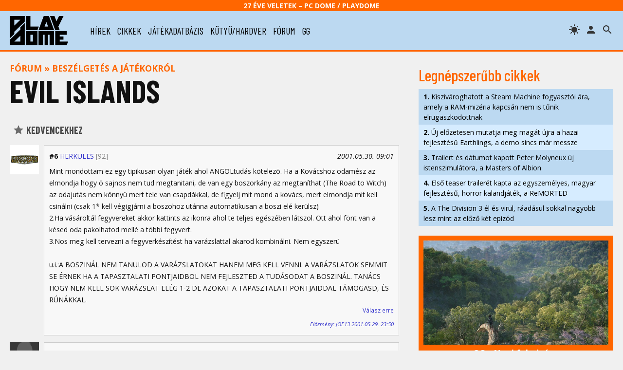

--- FILE ---
content_type: text/html; charset=UTF-8
request_url: https://www.playdome.hu/forum.php?action=ll&t=2063
body_size: 36582
content:
<!DOCTYPE html>
<html>
<head>
<!-- Google tag (gtag.js) -->
<script async src="https://www.googletagmanager.com/gtag/js?id=G-2T6Q3FV1DL"></script>
<script>
  window.dataLayer = window.dataLayer || [];
  function gtag(){dataLayer.push(arguments);}
  gtag('js', new Date());

  gtag('config', 'G-2T6Q3FV1DL');
</script>
 <title>EVIL ISLANDS - Fórum | PlayDome online játékmagazin</title>
 <meta http-equiv="content-type" content="text/html; charset=utf-8" />
 <link rel="preconnect" href="//www.pcdome.hu" crossorigin />
 <link rel="dns-prefetch" href="//www.pcdome.hu" />
 <link rel="dns-prefetch" href="//cdn.playdome.hu" />
 <link rel="dns-prefetch" href="//fonts.googleapis.com" />
 <meta name="description" content="" />
 <meta name="keywords" content="" />
 <link rel="canonical" href="https://www.playdome.hu/forum.php?action=ll&t=2063" />
 <meta property="og:title" content="EVIL ISLANDS - Fórum | PlayDome online játékmagazin" />
 <meta property="og:image" content="https://www.playdome.hu/img/playdome-logo-1280x854.jpg" />
 <meta property="og:image:width" content="1280" />
 <meta property="og:image:height" content="854" />
 <meta property="og:site_name" content="PlayDome.hu" />
 <meta property="og:description" content="" />
 <meta property="og:url" content="https://www.playdome.hu/forum.php?action=ll&t=2063" />
 <meta property="og:type" content="website" />
 <meta property="og:locale" content="en_GB" />
 <meta name="viewport" content="width=device-width, initial-scale=1, user-scalable=yes" />
 <meta name="robots" content="index, follow" />
 <link href="/css/pd.css?91" rel="stylesheet" type="text/css" title="normal" />
 <link rel="apple-touch-icon" sizes="180x180" href="/img/apple-touch-icon.png">
 <link rel="icon" type="image/png" sizes="32x32" href="/img/favicon-32x32.png">
 <link rel="icon" type="image/png" sizes="16x16" href="/img/favicon-16x16.png">
 <link rel="manifest" href="/site.webmanifest">
 <meta name="theme-color" content="#bcd9f1" />
 <script src="//ajax.googleapis.com/ajax/libs/jquery/3.6.0/jquery.min.js"></script>
 <script>!window.jQuery && document.write('<script src="/js/jquery-3.6.0.min.js"><\/script>');</script>
 <script src="/js/pd.js?6"></script>
 <script type="application/bannerData" id="adData">
 {
  "url"         : "https://www.playdome.hu/forum.php?action=ll&t=2063",
  "uid"         : "",
  "pageType"    : "forum",
  "keywords"    : [],
  "category"    : "",
  "adult"        : 0,
  "gSens"        : 0,
  "extraData"    : []
 }
 </script>
<!-- InMobi Choice. Consent Manager Tag v3.0 (for TCF 2.2) -->
<script type="text/javascript" async=true>
(function() {
  var host = 'www.playdome.hu';
  var element = document.createElement('script');
  var firstScript = document.getElementsByTagName('script')[0];
  var url = 'https://cmp.inmobi.com'
    .concat('/choice/', '2CFJPrqDGZcGN', '/', host, '/choice.js?tag_version=V3');
  var uspTries = 0;
  var uspTriesLimit = 3;
  element.async = true;
  element.type = 'text/javascript';
  element.src = url;

  firstScript.parentNode.insertBefore(element, firstScript);

  function makeStub() {
    var TCF_LOCATOR_NAME = '__tcfapiLocator';
    var queue = [];
    var win = window;
    var cmpFrame;

    function addFrame() {
      var doc = win.document;
      var otherCMP = !!(win.frames[TCF_LOCATOR_NAME]);

      if (!otherCMP) {
        if (doc.body) {
          var iframe = doc.createElement('iframe');

          iframe.style.cssText = 'display:none';
          iframe.name = TCF_LOCATOR_NAME;
          doc.body.appendChild(iframe);
        } else {
          setTimeout(addFrame, 5);
        }
      }
      return !otherCMP;
    }

    function tcfAPIHandler() {
      var gdprApplies;
      var args = arguments;

      if (!args.length) {
        return queue;
      } else if (args[0] === 'setGdprApplies') {
        if (
          args.length > 3 &&
          args[2] === 2 &&
          typeof args[3] === 'boolean'
        ) {
          gdprApplies = args[3];
          if (typeof args[2] === 'function') {
            args[2]('set', true);
          }
        }
      } else if (args[0] === 'ping') {
        var retr = {
          gdprApplies: gdprApplies,
          cmpLoaded: false,
          cmpStatus: 'stub'
        };

        if (typeof args[2] === 'function') {
          args[2](retr);
        }
      } else {
        if(args[0] === 'init' && typeof args[3] === 'object') {
          args[3] = Object.assign(args[3], { tag_version: 'V3' });
        }
        queue.push(args);
      }
    }

    function postMessageEventHandler(event) {
      var msgIsString = typeof event.data === 'string';
      var json = {};

      try {
        if (msgIsString) {
          json = JSON.parse(event.data);
        } else {
          json = event.data;
        }
      } catch (ignore) {}

      var payload = json.__tcfapiCall;

      if (payload) {
        window.__tcfapi(
          payload.command,
          payload.version,
          function(retValue, success) {
            var returnMsg = {
              __tcfapiReturn: {
                returnValue: retValue,
                success: success,
                callId: payload.callId
              }
            };
            if (msgIsString) {
              returnMsg = JSON.stringify(returnMsg);
            }
            if (event && event.source && event.source.postMessage) {
              event.source.postMessage(returnMsg, '*');
            }
          },
          payload.parameter
        );
      }
    }

    while (win) {
      try {
        if (win.frames[TCF_LOCATOR_NAME]) {
          cmpFrame = win;
          break;
        }
      } catch (ignore) {}

      if (win === window.top) {
        break;
      }
      win = win.parent;
    }
    if (!cmpFrame) {
      addFrame();
      win.__tcfapi = tcfAPIHandler;
      win.addEventListener('message', postMessageEventHandler, false);
    }
  };

  makeStub();

  function makeGppStub() {
    const CMP_ID = 10;
    const SUPPORTED_APIS = [
      '2:tcfeuv2',
      '6:uspv1',
      '7:usnatv1',
      '8:usca',
      '9:usvav1',
      '10:uscov1',
      '11:usutv1',
      '12:usctv1'
    ];

    window.__gpp_addFrame = function (n) {
      if (!window.frames[n]) {
        if (document.body) {
          var i = document.createElement("iframe");
          i.style.cssText = "display:none";
          i.name = n;
          document.body.appendChild(i);
        } else {
          window.setTimeout(window.__gpp_addFrame, 10, n);
        }
      }
    };
    window.__gpp_stub = function () {
      var b = arguments;
      __gpp.queue = __gpp.queue || [];
      __gpp.events = __gpp.events || [];

      if (!b.length || (b.length == 1 && b[0] == "queue")) {
        return __gpp.queue;
      }

      if (b.length == 1 && b[0] == "events") {
        return __gpp.events;
      }

      var cmd = b[0];
      var clb = b.length > 1 ? b[1] : null;
      var par = b.length > 2 ? b[2] : null;
      if (cmd === "ping") {
        clb(
          {
            gppVersion: "1.1", // must be Version.Subversion, current: 1.1
            cmpStatus: "stub", // possible values: stub, loading, loaded, error
            cmpDisplayStatus: "hidden", // possible values: hidden, visible, disabled
            signalStatus: "not ready", // possible values: not ready, ready
            supportedAPIs: SUPPORTED_APIS, // list of supported APIs
            cmpId: CMP_ID, // IAB assigned CMP ID, may be 0 during stub/loading
            sectionList: [],
            applicableSections: [-1],
            gppString: "",
            parsedSections: {},
          },
          true
        );
      } else if (cmd === "addEventListener") {
        if (!("lastId" in __gpp)) {
          __gpp.lastId = 0;
        }
        __gpp.lastId++;
        var lnr = __gpp.lastId;
        __gpp.events.push({
          id: lnr,
          callback: clb,
          parameter: par,
        });
        clb(
          {
            eventName: "listenerRegistered",
            listenerId: lnr, // Registered ID of the listener
            data: true, // positive signal
            pingData: {
              gppVersion: "1.1", // must be Version.Subversion, current: 1.1
              cmpStatus: "stub", // possible values: stub, loading, loaded, error
              cmpDisplayStatus: "hidden", // possible values: hidden, visible, disabled
              signalStatus: "not ready", // possible values: not ready, ready
              supportedAPIs: SUPPORTED_APIS, // list of supported APIs
              cmpId: CMP_ID, // list of supported APIs
              sectionList: [],
              applicableSections: [-1],
              gppString: "",
              parsedSections: {},
            },
          },
          true
        );
      } else if (cmd === "removeEventListener") {
        var success = false;
        for (var i = 0; i < __gpp.events.length; i++) {
          if (__gpp.events[i].id == par) {
            __gpp.events.splice(i, 1);
            success = true;
            break;
          }
        }
        clb(
          {
            eventName: "listenerRemoved",
            listenerId: par, // Registered ID of the listener
            data: success, // status info
            pingData: {
              gppVersion: "1.1", // must be Version.Subversion, current: 1.1
              cmpStatus: "stub", // possible values: stub, loading, loaded, error
              cmpDisplayStatus: "hidden", // possible values: hidden, visible, disabled
              signalStatus: "not ready", // possible values: not ready, ready
              supportedAPIs: SUPPORTED_APIS, // list of supported APIs
              cmpId: CMP_ID, // CMP ID
              sectionList: [],
              applicableSections: [-1],
              gppString: "",
              parsedSections: {},
            },
          },
          true
        );
      } else if (cmd === "hasSection") {
        clb(false, true);
      } else if (cmd === "getSection" || cmd === "getField") {
        clb(null, true);
      }
      //queue all other commands
      else {
        __gpp.queue.push([].slice.apply(b));
      }
    };
    window.__gpp_msghandler = function (event) {
      var msgIsString = typeof event.data === "string";
      try {
        var json = msgIsString ? JSON.parse(event.data) : event.data;
      } catch (e) {
        var json = null;
      }
      if (typeof json === "object" && json !== null && "__gppCall" in json) {
        var i = json.__gppCall;
        window.__gpp(
          i.command,
          function (retValue, success) {
            var returnMsg = {
              __gppReturn: {
                returnValue: retValue,
                success: success,
                callId: i.callId,
              },
            };
            event.source.postMessage(msgIsString ? JSON.stringify(returnMsg) : returnMsg, "*");
          },
          "parameter" in i ? i.parameter : null,
          "version" in i ? i.version : "1.1"
        );
      }
    };
    if (!("__gpp" in window) || typeof window.__gpp !== "function") {
      window.__gpp = window.__gpp_stub;
      window.addEventListener("message", window.__gpp_msghandler, false);
      window.__gpp_addFrame("__gppLocator");
    }
  };

  makeGppStub();

  var uspStubFunction = function() {
    var arg = arguments;
    if (typeof window.__uspapi !== uspStubFunction) {
      setTimeout(function() {
        if (typeof window.__uspapi !== 'undefined') {
          window.__uspapi.apply(window.__uspapi, arg);
        }
      }, 500);
    }
  };

  var checkIfUspIsReady = function() {
    uspTries++;
    if (window.__uspapi === uspStubFunction && uspTries < uspTriesLimit) {
      console.warn('USP is not accessible');
    } else {
      clearInterval(uspInterval);
    }
  };

  if (typeof window.__uspapi === 'undefined') {
    window.__uspapi = uspStubFunction;
    var uspInterval = setInterval(checkIfUspIsReady, 6000);
  }
})();
</script>
<!-- End InMobi Choice. Consent Manager Tag v3.0 (for TCF 2.2) -->

<script type="application/javascript">
var debugVersion=Date.now();const admeLocalQueryString=window.location.search,admeLocalUrlParams=new URLSearchParams(admeLocalQueryString),admeLocalDebug=admeLocalUrlParams.has("admeDebug"),admeUrl="https://link.adaptivemedia.hu/adme/extra/adme",admeLink=admeLocalDebug?admeUrl+".js?v="+debugVersion:admeUrl+".min.js",admeElement=document.createElement("script");admeElement.src=admeLink,document.head.appendChild(admeElement),admeElement.onload=()=>{console.log("adme.js loaded")},admeElement.onerror=()=>{console.log("adme.js cannot be loaded")};
</script>

</head>
<body>
<header class="slotHeader">
 <div id="header-25">27 éve Veletek – PC Dome / PlayDome</div>
 <div id="header-content">
  <a href="/"><div id="logo"></div></a>
  <div id="menu-h"><svg xmlns="http://www.w3.org/2000/svg" width="36" height="36" viewBox="0 0 24 24"><path d="M0 0h24v24H0z" fill="none"/><path d="M3 18h18v-2H3v2zm0-5h18v-2H3v2zm0-7v2h18V6H3z"/></svg></div>
  <nav id="menu">
   <ul>
    <li><a href="/hirek/">hírek</a></li>
    <li><a href="/cikk/">cikkek</a></li>
    <li><a href="/jatek/">játékadatbázis</a></li>
    <li><a href="/kutyu-hardver/">kütyü/hardver</a></li>
    <li><a href="/forum.php">fórum</a></li>
    <li><a href="/gg">gg</a></li>

   </ul>
  </nav>
  <span id="header-search" title="keresés"></span>

  <a href="/felhasznalo" rel="nofollow"><span id="header-profile" title="bejelentkezés/regisztráció"></span></a>
  <span id="header-theme" title="témaváltás"></span>
 </div>
<div id="search"><form action="/kereses" id="search-form" method="get" onsubmit="return searchCheck();"><input type="text" id="search-input" name="k" placeholder="Keresés..." autofocus /> 
<select name="st"><option value="">minden</option><option value="jatek">játékok</option><option value="forum">fórum</option></select>
<button type="submit" form="search-form"><img src="/img/icon-search.svg" alt="" style="width: 24px; height: 24px; vertical-align: text-bottom;" /></button></form></div>
</header>

<div id="content" class="slotFullContainer">
 <div id="notifications"></div>
 <div id="" class="center" style="margin: 10px 0; max-width: 100%; overflow-x: hidden;"></div>
<div id="left" class="forum slotDoubleColumn">

<p class="content-category" style="margin-top: 0;"><a href="/forum.php">Fórum</a> &raquo; <a href="/forum.php?action=tl&f=10">Beszélgetés a játékokról</a></p>
<h1 style="margin: 0 0 .5em 0;">EVIL ISLANDS</h1>
<p>

 <a href="forum.php?action=ft&t=2063" rel="nofollow"><button class="like"><span class="star"></span> Kedvencekhez</button></a>
</p>



<div class="clr"></div>





<div class="forum-post-avatar">
 <a href="/felhasznalo/10372/herkules"><img src="/usr/avatar/10/10372.gif?0" alt="HERKULES" title="HERKULES" /></a>

</div><div class="forum-post" id="27108">
 <div class="forum-post-header">
<strong>#6</strong> <a href="/felhasznalo/10372/herkules">HERKULES</a> <span class="forum-post-usernumofmsg" title="hozzászólások száma">[92]</span> <span class="forum-post-date">2001.05.30. 09:01</span>
 </div>
 <div class="forum-post-body">Mint mondottam ez egy tipikusan olyan játék ahol ANGOLtudás kötelezö. Ha a Kovácshoz odamész az elmondja hogy ö sajnos nem tud megtanitani, de van egy boszorkány az megtaníthat (The Road to Witch) az odajutás nem könnyü mert tele van csapdákkal, de figyelj mit mond a kovács, mert elmondja mit kell csinálni (csak 1* kell végigjárni a boszohoz utánna automatikusan a boszi elé kerülsz)<br />2.Ha vásároltál fegyvereket akkor kattints az ikonra ahol te teljes egészében látszol. Ott ahol fönt van a késed oda pakolhatod mellé a többi fegyvert.<br />3.Nos meg kell tervezni a fegyverkészítést ha varázslattal akarod kombinálni. Nem egyszerü<br /><br />u.i.:A BOSZINÁL NEM TANULOD A VARÁZSLATOKAT HANEM MEG KELL VENNI. A VARÁZSLATOK SEMMIT SE ÉRNEK HA A TAPASZTALATI PONTJAIDBOL NEM FEJLESZTED A TUDÁSODAT A BOSZINÁL. TANÁCS HOGY NEM KELL SOK VARÁZSLAT ELÉG 1-2 DE AZOKAT A TAPASZTALATI PONTJAIDDAL TÁMOGASD, ÉS RÚNÁKKAL.</div>

<p class="right nomargin small"><a href="forum.php?action=pl&l=27108" rel="nofollow">Válasz erre</a></p>
<div class="forum-post-followup"><a href="#27105" rel="nofollow">Előzmény: JOE13 2001.05.29. 23:50</a></div>
</div>
<div class="forum-post-avatar">
 <a href="/felhasznalo/10779/joe13"><img src="/usr/avatar/none.png" alt="JOE13" title="JOE13" /></a>

</div><div class="forum-post" id="27105">
 <div class="forum-post-header">
<strong>#5</strong> <a href="/felhasznalo/10779/joe13">JOE13</a> <span class="forum-post-usernumofmsg" title="hozzászólások száma">[3]</span> <span class="forum-post-date">2001.05.29. 23:50</span>
 </div>
 <div class="forum-post-body">Koszonom szepen.<br />Ezt szerintem kar volt igy csinalni az Orosz fiuknak,hogy csak bizonyos helyeken lehet elvegezni a skill pont elosztast.De amugy nem olyan rosz.Ezt a megoldast a Vampire:The masquarade-ban veltem felfedezni!!!<br />Azert meg lenne 1-2 kerdesem,persze ha nem baj!<br /><br />1.Hogyan tudok tanulni varazslatokat?<br />2.Miert nem tudok folvenni,es hasznalni kofegyvereket?<br />3.Hogyan lehet a fegyverkeszitesnel varazslatokat (vagy miket kell) tenni a fegyverekbe?<br /><br />Ismet Thx a segitsegets.Es bocs ha sok gondot okozok a kerdeseimmel!!<br />By:<br /><br />JOE<br /></div>

<p class="right nomargin small"><a href="forum.php?action=pl&l=27105" rel="nofollow">Válasz erre</a></p>
<div class="forum-post-followup"><a href="#26992" rel="nofollow">Előzmény: HERKULES 2001.05.28. 08:31</a></div>
</div>
<div class="forum-post-avatar">
 <a href="/felhasznalo/10372/herkules"><img src="/usr/avatar/10/10372.gif?0" alt="HERKULES" title="HERKULES" /></a>

</div><div class="forum-post" id="26992">
 <div class="forum-post-header">
<strong>#4</strong> <a href="/felhasznalo/10372/herkules">HERKULES</a> <span class="forum-post-usernumofmsg" title="hozzászólások száma">[92]</span> <span class="forum-post-date">2001.05.28. 08:31</span>
 </div>
 <div class="forum-post-body">Na az INVENTORY menüt csak akkor tudod elöhivni például ha a kovácsnál akarsz vásárolni, vagy a boszorkánynál stb... Ahol nem muszály vásárolni, de csak így tudod a saját cuccaidat is beállítani, hogy mit akarsz felvenni, illetve magaddal vinni.<br />Eladni könnyü, mert a vásárlás panelen, rákattintasz a saját cuccaidra, felbecsülik az árát, és ha akarod akkor ezután eladhatod.</div>

<p class="right nomargin small"><a href="forum.php?action=pl&l=26992" rel="nofollow">Válasz erre</a></p>

</div>
<div class="forum-post-avatar">
 <a href="/felhasznalo/10779/joe13"><img src="/usr/avatar/none.png" alt="JOE13" title="JOE13" /></a>

</div><div class="forum-post" id="26819">
 <div class="forum-post-header">
<strong>#3</strong> <a href="/felhasznalo/10779/joe13">JOE13</a> <span class="forum-post-usernumofmsg" title="hozzászólások száma">[3]</span> <span class="forum-post-date">2001.05.25. 12:43</span>
 </div>
 <div class="forum-post-body">Szia Herki!!!<br />Nekem 2 oras game utan nagyon bejott a cucc.<br />Csak az a gondom,hogy van mar egy csomo mindenem amit se eladni se folvenni nem tudok.<br />1.Nem tudom,hogy lehet az inventoryt megnyitni.<br />2.Hogy lehet elosztani az Xp az Attributies kozott?<br /><br />Segits PLZ.Elore is THX.<br /><br />JOE<br /></div>

<p class="right nomargin small"><a href="forum.php?action=pl&l=26819" rel="nofollow">Válasz erre</a></p>

</div>
<div class="forum-post-avatar">
 <a href="/felhasznalo/10779/joe13"><img src="/usr/avatar/none.png" alt="JOE13" title="JOE13" /></a>

</div><div class="forum-post" id="26818">
 <div class="forum-post-header">
<strong>#2</strong> <a href="/felhasznalo/10779/joe13">JOE13</a> <span class="forum-post-usernumofmsg" title="hozzászólások száma">[3]</span> <span class="forum-post-date">2001.05.25. 12:42</span>
 </div>
 <div class="forum-post-body">Szia Herki!!!<br />Nekem 2 oras game utan nagyon bejott a cucc.<br />Csak az a gondom,hogy van mar egy csomo mindenem amit se eladni se folvenni nem tudok.<br />1.Nem tudom,hogy lehet az inventoryt megnyitni.<br />2.Hogy lehet elosztani az Xp az Attributies kozott?<br /><br />Segits PLZ.Elore is THX.<br /><br />JOE<br /></div>

<p class="right nomargin small"><a href="forum.php?action=pl&l=26818" rel="nofollow">Válasz erre</a></p>

</div>
<div class="forum-post-avatar">
 <a href="/felhasznalo/10372/herkules"><img src="/usr/avatar/10/10372.gif?0" alt="HERKULES" title="HERKULES" /></a>

</div><div class="forum-post" id="26808">
 <div class="forum-post-header">
<strong>#1</strong> <a href="/felhasznalo/10372/herkules">HERKULES</a> <span class="forum-post-usernumofmsg" title="hozzászólások száma">[92]</span> <span class="forum-post-date">2001.05.25. 09:26</span>
 </div>
 <div class="forum-post-body">Hi<br /><br />Nos ide vagy az emailcimemre várok minden észrevételt a játékkal kapcsolatban. Kinek hogy tetszett?? Mert szerintem elég jó!!<br />Az OROSZOK pontosabban a NIVAL nagyot alakított ezzel a játékkal. Én nem vagyok nagy stratégiai játékos de ezt megéri megnézni, mert a gép elé szegez mindenkit.<br />ANGOLTUDÁS ELENGETHETETLEN<br />Emailcimem<br />  <script type="text/javascript">i_ep("freemail","hu","nszmmp");</script></div>

<p class="right nomargin small"><a href="forum.php?action=pl&l=26808" rel="nofollow">Válasz erre</a></p>

</div>







<p class="small">A fórumon szereplő hozzászólások olvasóink véleményét tükrözik, azokért semmilyen felelősséget nem vállalunk.</p>

<script>
$(document).ready(function(){
 $(".forum-spoiler").click(function()
 {
  $(this).removeClass("forum-spoiler");
 });
});
</script>


<p class="center small"><a href="/forumszabalyzat.html" target="_blank">Fórumszabályzat</a></p>
</div><div id="right" class="slotSingleColumn">
 <h3>Legnépszerűbb cikkek</h3>
 <ul class="toplist"><li><a href="/hirek/64576/kiszivaroghatott-a-steam-machine-fogyasztoi-ara-amely-a-ram-mizeria-kapcsan-nem-is-tunik-elrugaszkodottnak"><strong>1.</strong> Kiszivároghatott a Steam Machine fogyasztói ára, amely a RAM-mizéria kapcsán nem is tűnik elrugaszkodottnak</a></li><li><a href="/hirek/64586/uj-elozetesen-mutatja-meg-magat-ujra-a-hazai-fejlesztesu-earthlings-a-demo-sincs-mar-messze"><strong>2.</strong> Új előzetesen mutatja meg magát újra a hazai fejlesztésű Earthlings, a demo sincs már messze</a></li><li><a href="/hirek/64581/trailert-es-datumot-kapott-peter-molyneux-uj-istenszimulatora-a-masters-of-albion"><strong>3.</strong> Trailert és dátumot kapott Peter Molyneux új istenszimulátora, a Masters of Albion</a></li><li><a href="/hirek/64580/elso-teaser-traileret-kapta-az-egyszemelyes-magyar-fejlesztesu-horror-kalandjatek-a-remorted"><strong>4.</strong> Első teaser trailerét kapta az egyszemélyes, magyar fejlesztésű, horror kalandjáték, a ReMORTED</a></li><li><a href="/hirek/64577/a-the-division-3-el-es-virul-raadasul-sokkal-nagyobb-lesz-mint-az-elozo-ket-epizod"><strong>5.</strong> A The Division 3 él és virul, ráadásul sokkal nagyobb lesz mint az előző két epizód</a></li></ul>

 <div id="" class="center" style="margin-top: 20px;"></div>

 <div id="daily-gameguess">
 <a href="/gg"><img src="/content/gameguess/20260122/1-eef334d3c66c69ec7f07b05758cf9931.jpg" style="width: 100%;" alt="GG GameGuess" /></a><br />
 <a href="/gg"><strong>GG - Napi feladvány</strong><br />Találd ki, melyik játékhoz tartoznak a képrészletek!</a></div>



 <h3><a href="/forum.php?action=lt">Legfrissebb fórumtémák</a></h3>
 <dl class="forum-latest"><dt>10:22</dt><dd><a href="/forum.php?action=ll&t=2983" title="Utolsó: Aryx 2026.01.22. 10:22">Windows Help Desk</a> <span class="gray">[7893]</span></dd><dt>18:02</dt><dd><a href="/forum.php?action=ll&t=17155" title="Utolsó: subject17 2026.01.21. 18:02">Játékhírek a szerkesztők figyelmébe</a> <span class="gray">[1509]</span></dd><dt>17:57</dt><dd><a href="/forum.php?action=ll&t=9617" title="Utolsó: SMBX-fan 2026.01.21. 17:57">Helyzetjelentés</a> <span class="gray">[157536]</span></dd><dt>16:01</dt><dd><a href="/forum.php?action=ll&t=29312" title="Utolsó: Aryx 2026.01.21. 16:01">Idén tavasszal végleg véget ér Chloe és Max közös kalandja, amikor megjelenik a Life is Strange: Reunion [hozzászólások]</a> <span class="gray">[1]</span></dd><dt>10:43</dt><dd><a href="/forum.php?action=ll&t=8626" title="Utolsó: Shadowguard 2026.01.20. 10:43">Ki mivel játszik mostanában?</a> <span class="gray">[8190]</span></dd><dt>10:58</dt><dd><a href="/forum.php?action=ll&t=29230" title="Utolsó: Dark Archon 2026.01.19. 10:58">Clair Obscur: Expedition 33</a> <span class="gray">[51]</span></dd><dt>13:45</dt><dd><a href="/forum.php?action=ll&t=27640" title="Utolsó: Aribeth 2026.01.17. 13:45">Diablo IV</a> <span class="gray">[455]</span></dd><dt>15:09</dt><dd><a href="/forum.php?action=ll&t=17770" title="Utolsó: jawsika 2026.01.16. 15:09">Milyen játékot vettél/tervezel venni mostanában?</a> <span class="gray">[2535]</span></dd><dt>12:54</dt><dd><a href="/forum.php?action=ll&t=28795" title="Utolsó: Aryx 2026.01.14. 12:54">Versenyszimulátorok</a> <span class="gray">[42]</span></dd><dt>20:10</dt><dd><a href="/forum.php?action=ll&t=14769" title="Utolsó: david139 2026.01.12. 20:10">Szét*** az ideg</a> <span class="gray">[5477]</span></dd></dl>



 <h3>Hasznos tartalmak</h3>
 <div id="right-promo">
  <div><a href="/hirek/64371/asus-tuf-gaming-x-hatsune-miku-egyuttmukodes-ki-mondta-hogy-ami-gamer-az-nem-lehet-cuki-x"><img src="/content/hasznos/asus-hatsune-miku.jpg" alt="ASUS TUF Gaming x Hatsune Miku együttműködés – Ki mondta, hogy ami gamer, az nem lehet cuki?" />
  <p style="margin-top: 0;">ASUS TUF Gaming x Hatsune Miku együttműködés – Ki mondta, hogy ami gamer, az nem lehet cuki? (x)</p></a></div><div><a href="/hirek/64350/wifi-7-asus-modra-a-negyven-7-es-ugynok-ajanlasaval-x"><img src="/content/hasznos/asus-wifi7.jpg" alt="WiFi 7 ASUS módra – A negyven 7-es ügynök ajánlásával" />
  <p style="margin-top: 0;">WiFi 7 ASUS módra – A negyven 7-es ügynök ajánlásával (x)</p></a></div><div><a href="/cikk/55386/amit-az-ultraszeles-monitorokrol-tudni-erdemes"><img src="/content/hasznos/hasznos-ultraszeles.jpg" alt="Amit az ultraszéles monitorokról tudni érdemes" />
  <p style="margin-top: 0;">Amit az ultraszéles monitorokról tudni érdemes</p></a></div><div><a href="/cikk/52959/kis-panelhatarozo-avagy-milyen-monitort-valasszak"><img src="/content/hasznos/hasznos-panelhatarozo.jpg" alt="Kis panelhatározó, avagy milyen monitort válasszak?" />
  <p style="margin-top: 0;">Kis panelhatározó, avagy milyen monitort válasszak?</p></a></div><div><a href="/cikk/53572/amit-a-monitorcsatlakozokrol-tudni-erdemes"><img src="/content/hasznos/hasznos-monitorcsatlakozok.jpg" alt="Amit a monitorcsatlakozókról tudni érdemes" />
  <p style="margin-top: 0;">Amit a monitorcsatlakozókról tudni érdemes</p></a></div>
 </div>

 <div id="" class="center"></div>

</div>


</div>

<div id="recommended-footer">
<h3>Ezeket is olvasd el!</h3>
<div class="recommended-content">
<div>
 <div>
   <div class="content-list-category">megjelenési dátum</div>
   <h3>Trailert és dátumot kapott Peter Molyneux új istenszimulátora, a Masters of Albion</h3>
 </div>
 <a href="/hirek/64581/trailert-es-datumot-kapott-peter-molyneux-uj-istenszimulatora-a-masters-of-albion"><picture>
  <source media="(max-width: 480px)" srcset="//www.pcdome.hu/gallery/article/64581/article-headline-1.jpg" />
  <source media="(min-width: 481px) and (max-width: 800px)" srcset="//www.pcdome.hu/content/news/164581-400.jpg" />
  <source media="(min-width: 801px)" srcset="//www.pcdome.hu/gallery/article/64581/article-headline-1.jpg" />
  <img src="//www.pcdome.hu///www.pcdome.hu/gallery/article/64581/article-headline-1.jpg" alt="Trailert és dátumot kapott Peter Molyneux új istenszimulátora, a Masters of Albion" />
 </picture></a>
</div><div>
 <div>
   <div class="content-list-category">Játékhírek</div>
   <h3>Kőkemény morális döntések sora vár egy háborús kórházban a most bejelentett War Angelsben</h3>
 </div>
 <a href="/hirek/64594/kokemeny-moralis-dontesek-sora-var-egy-haborus-korhazban-a-most-bejelentett-war-angelsben"><picture>
  <source media="(max-width: 480px)" srcset="//www.pcdome.hu/gallery/article/64594/article-headline-1.jpg" />
  <source media="(min-width: 481px) and (max-width: 800px)" srcset="//www.pcdome.hu/content/news/164594-400.jpg" />
  <source media="(min-width: 801px)" srcset="//www.pcdome.hu/gallery/article/64594/article-headline-1.jpg" />
  <img src="//www.pcdome.hu///www.pcdome.hu/gallery/article/64594/article-headline-1.jpg" alt="Kőkemény morális döntések sora vár egy háborús kórházban a most bejelentett War Angelsben" />
 </picture></a>
</div><div>
 <div>
   <div class="content-list-category">Játékhírek</div>
   <h3>Idén tavasszal végleg véget ér Chloe és Max közös kalandja, amikor megjelenik a Life is Strange: Reunion</h3>
 </div>
 <a href="/hirek/64598/iden-tavasszal-vegleg-veget-er-chloe-es-max-kozos-kalandja-amikor-megjelenik-a-life-is-strange-reunion"><picture>
  <source media="(max-width: 480px)" srcset="//www.pcdome.hu/gallery/article/64598/article-headline-1.jpg" />
  <source media="(min-width: 481px) and (max-width: 800px)" srcset="//www.pcdome.hu/content/news/164598-400.jpg" />
  <source media="(min-width: 801px)" srcset="//www.pcdome.hu/gallery/article/64598/article-headline-1.jpg" />
  <img src="//www.pcdome.hu///www.pcdome.hu/gallery/article/64598/article-headline-1.jpg" alt="Idén tavasszal végleg véget ér Chloe és Max közös kalandja, amikor megjelenik a Life is Strange: Reunion" />
 </picture></a>
</div><div>
 <div>
   <div class="content-list-category">Játékhírek</div>
   <h3>Pár napja még a The Division 3-ról áradozott, ma már a Battlefielden dolgozik Julian Gerighty</h3>
 </div>
 <a href="/hirek/64593/par-napja-meg-a-the-division-3-rol-aradozott-ma-mar-a-battlefielden-dolgozik-julian-gerighty"><picture>
  <source media="(max-width: 480px)" srcset="//www.pcdome.hu/gallery/article/64593/article-headline-1.jpg" />
  <source media="(min-width: 481px) and (max-width: 800px)" srcset="//www.pcdome.hu/content/news/164593-400.jpg" />
  <source media="(min-width: 801px)" srcset="//www.pcdome.hu/gallery/article/64593/article-headline-1.jpg" />
  <img src="//www.pcdome.hu///www.pcdome.hu/gallery/article/64593/article-headline-1.jpg" alt="Pár napja még a The Division 3-ról áradozott, ma már a Battlefielden dolgozik Julian Gerighty" />
 </picture></a>
</div><div>
 <div>
   <div class="content-list-category">Játékhírek</div>
   <h3>Te lehetsz a szellemekkel suttogó, aki a frászt hozza az élőkre, már elérhető a Ghost Keeper demója</h3>
 </div>
 <a href="/hirek/64590/te-lehetsz-a-szellemekkel-suttogo-aki-a-fraszt-hozza-az-elokre-mar-elerheto-a-ghost-keeper-demoja"><picture>
  <source media="(max-width: 480px)" srcset="//www.pcdome.hu/gallery/article/64590/article-headline-1.jpg" />
  <source media="(min-width: 481px) and (max-width: 800px)" srcset="//www.pcdome.hu/content/news/164590-400.jpg" />
  <source media="(min-width: 801px)" srcset="//www.pcdome.hu/gallery/article/64590/article-headline-1.jpg" />
  <img src="//www.pcdome.hu///www.pcdome.hu/gallery/article/64590/article-headline-1.jpg" alt="Te lehetsz a szellemekkel suttogó, aki a frászt hozza az élőkre, már elérhető a Ghost Keeper demója" />
 </picture></a>
</div><div>
 <div>
   <div class="content-list-category">Játékhírek</div>
   <h3>Kilenc pernyi akció, karakterszerkesztés és világbemutató a Code Vein II új előzetesében</h3>
 </div>
 <a href="/hirek/64591/kilenc-pernyi-akcio-karakterszerkesztes-es-vilagbemutato-a-code-vein-ii-uj-elozeteseben"><picture>
  <source media="(max-width: 480px)" srcset="//www.pcdome.hu/gallery/article/64591/article-headline-1.jpg" />
  <source media="(min-width: 481px) and (max-width: 800px)" srcset="//www.pcdome.hu/content/news/164591-400.jpg" />
  <source media="(min-width: 801px)" srcset="//www.pcdome.hu/gallery/article/64591/article-headline-1.jpg" />
  <img src="//www.pcdome.hu///www.pcdome.hu/gallery/article/64591/article-headline-1.jpg" alt="Kilenc pernyi akció, karakterszerkesztés és világbemutató a Code Vein II új előzetesében" />
 </picture></a>
</div>
</div>
</div>

<footer>
 <div class="wrapper">
  <div class="footer-col">
  <p><strong>PlayDome online magazin</strong><br />Az 1998-ban alapított PC Dome utódja</p>
  <ul>
   <li><a href="/impresszum.html">Impresszum</a></li>
   <li><a href="/mediaajanlat.html">Médiaajánlat</a></li>
   <li><a href="/adatvedelem.html">Adatvédelem</a></li>
   <li><a href="/rss/playdome.xml">RSS</a></li>
  </ul>
  <ul>
   <li><a href="/blog/">Blogok</a></li>
  </ul>
  <p class="small"></p>
  </div><div class="footer-col">
  <p><strong>Kövess minket!</strong></p>
  <ul>
   <li><a href="https://www.facebook.com/pcdome" target="_blank">Facebook</a></li>
   <li><a href="https://www.youtube.com/playdomehu" target="_blank">YouTube</a></li>
   <li><a href="https://www.instagram.com/playdome/" target="_blank">Instagram</a></li>
   <li><a href="https://www.twitter.com/playdomehu/" target="_blank">Twitter</a></li>
   <li><a href="https://steamcommunity.com/groups/playdome" target="_blank">Steam csoport</a></li>
   <li><a href="https://store.steampowered.com/curator/6944876/" target="_blank">Steam kurátor</a></li>
  </ul>
  </div><div class="footer-col">
  <p><strong>Partnerek</strong></p>
  <ul>
   <li><a href="http://www.undergroundmagazin.hu" target="_blank">Underground magazin</a></li>
   <li><a href="http://pogessor.pcdome.hu/" target="_blank">Pogessor - Hearts of Iron</a></li>
  </ul>
  <ul>
   <li><a href="/hirek/sajtokozlemeny" target="_blank">Miegymás</a></li>
  </ul>
  <p><strong>Ügynökségi értékesítési képviselet:</strong><br /><a href="https://adaptivemedia.hu" target="_blank">Adaptive Media</a></p>
  <p><a class="change-consent" onclick="window.__tcfapi('displayConsentUi', 2, function() {} );" style="cursor: pointer;">Adatvédelmi- és sütibeállítások</a></p>
  </div>
 </div>
</footer>


<script>
$(function()
{

 $(".swipebox").swipebox({useSVG: false});
 $("#header-theme").click(function(){
   $("body").toggleClass("dark-mode");
   if($("body").hasClass("dark-mode")) setCookie("theme", "dark");
   else setCookie("theme", "light");
 });
 if(window.matchMedia && window.matchMedia('(prefers-color-scheme: dark)').matches)
 {
   $("body").addClass("dark-mode");
   setCookie("theme", "dark");
 }
 $("#header-search").click(function(){$("#search").toggle(); $("#search-input").focus();});
 $("#search").click(function(e){
   if($(e.target).is("#search"))
   {
     e.preventDefault();
     $("#search").fadeOut(200);
   }
 });

   $("#menu-h").click(function(e) {
       $("nav#menu").toggle();
       $("header").toggleClass("fixed");
       e.preventDefault();
   });

  $(window).resize(function(){
   if($("#menu-h").css('display')=="none")
   {
     if($("nav#menu").css('display')=="none")
     {
       $("nav#menu").css('display', 'inline-block');
       $("header").removeClass("fixed");
     }
   }
   else
   {
     $("nav#menu").css('display', 'none');
   }
  });

 $("p.spoiler").on("click", function(){$(this).removeClass("spoiler");});

 $("#bugreport-button").click(function(){$("#bugreport").fadeIn(200);});
 $("#bugreport").click(function(e){
   if($(e.target).is("#bugreport"))
   {
     e.preventDefault();
     $("#bugreport").fadeOut(200);
   }
 });
 $("#search").click(function(e){
   if($(e.target).is("#search"))
   {
     e.preventDefault();
     $("#search").fadeOut(200);
   }
 });



 var wasScroll;
 var lastScrollTop=0;
 var delta=5;
 var headerHeight=$("header").outerHeight();
 $(window).scroll(function(event){wasScroll=true;});
 setInterval(function(){if(wasScroll){doScroll(); wasScroll=false;}}, 250);
 function doScroll()
 {
   var st=$(this).scrollTop();
   if(Math.abs(lastScrollTop-st)<=delta) return;
   if(st>lastScrollTop && st>headerHeight) $("header").addClass("hidden");
   else if(st+$(window).height()<$(document).height()) $("header").removeClass("hidden");
   lastScrollTop=st;
 }
});

function searchCheck()
{
 if($("#search-input").val().length<3)
 {
   notificationPopup('A kereséshez írj be legalább 3 karaktert!');
   return false;
 }
 return true;
}

</script>
</body>
</html>
